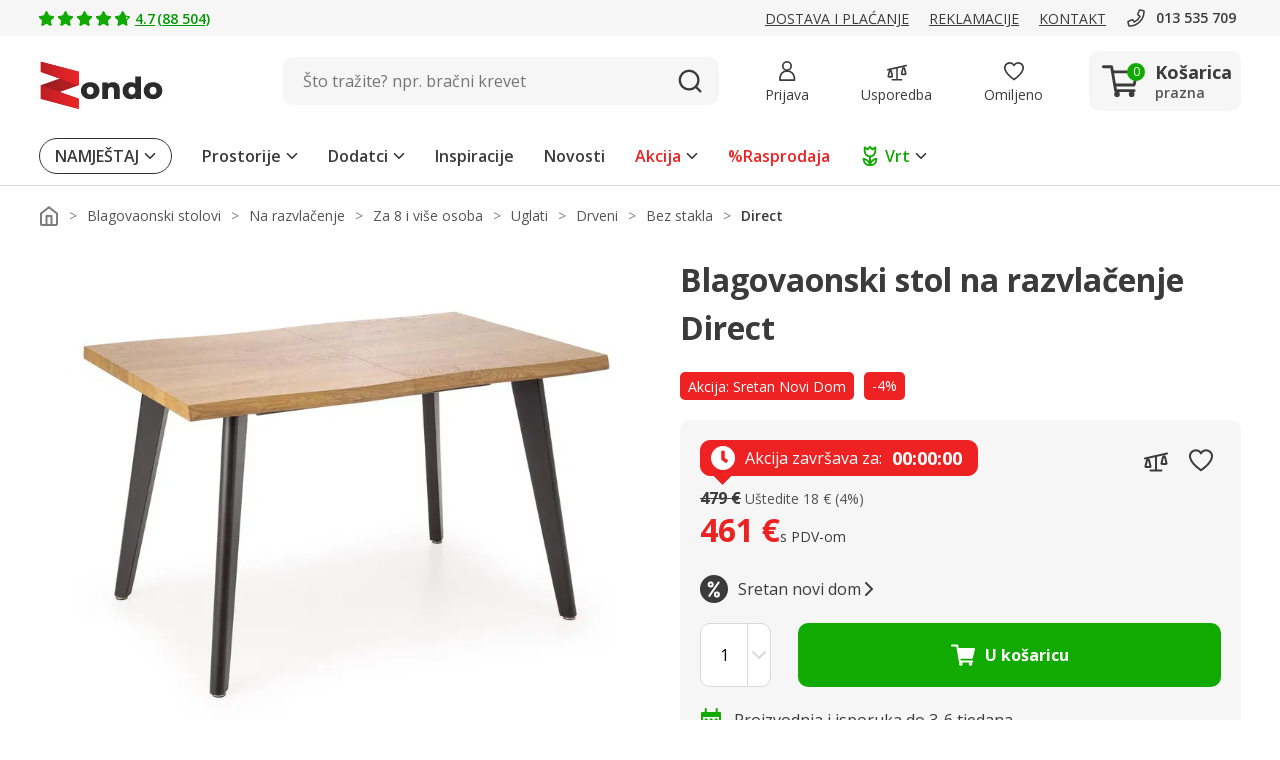

--- FILE ---
content_type: image/svg+xml
request_url: https://www.zondo.hr/assets/icon/icon-magnifier.svg
body_size: -27
content:
<svg xmlns="http://www.w3.org/2000/svg" width="20.333" height="20.332" viewBox="0 0 20.333 20.332">
  <g id="icon-magnifier" transform="translate(1.489 1.49)">
    <rect id="frame" width="20" height="20" transform="translate(-1.489 -1.49)" fill="none"/>
    <path id="Path" d="M10.914,19.828a8.914,8.914,0,1,1,8.914-8.914A8.924,8.924,0,0,1,10.914,19.828ZM10.914,4a6.914,6.914,0,1,0,6.914,6.914A6.922,6.922,0,0,0,10.914,4Z" transform="translate(-3 -3)" fill="#3b3b3b"/>
    <path id="Path-2" data-name="Path" d="M20.13,20.13l-3.48-3.48" transform="translate(-2.701 -2.703)" fill="none" stroke="#3b3b3b" stroke-linecap="round" stroke-linejoin="round" stroke-width="2"/>
  </g>
</svg>


--- FILE ---
content_type: image/svg+xml
request_url: https://www.zondo.hr/assets/icon/icon-arrow-right-black.svg
body_size: -37
content:
<svg xmlns="http://www.w3.org/2000/svg" width="16" height="16" viewBox="0 0 16 16">
  <g id="icon-arrow-right-black" transform="translate(127 -1110) rotate(90)">
    <rect id="frame" width="16" height="16" transform="translate(1110 111)" fill="none"/>
    <path id="arrow" d="M12,7.148a1,1,0,0,1-.716-.3L6,1.432.716,6.846A1,1,0,0,1-.7,6.863,1,1,0,0,1-.716,5.449l6-6.148A1,1,0,0,1,6-1a1,1,0,0,1,.716.3l6,6.148A1,1,0,0,1,12,7.148Z" transform="translate(1112 115.926)" fill="#3b3b3b"/>
  </g>
</svg>


--- FILE ---
content_type: image/svg+xml
request_url: https://www.zondo.hr/assets/icon/icon-awesome-clock-white.svg
body_size: -59
content:
<svg xmlns="http://www.w3.org/2000/svg" width="24" height="24" viewBox="0 0 24 24">
  <path id="Icon_awesome-clock" data-name="Icon awesome-clock" d="M12.562.563a12,12,0,1,0,12,12A12,12,0,0,0,12.562.563ZM15.325,17.5l-4.268-3.1a.584.584,0,0,1-.237-.469V5.788a.582.582,0,0,1,.581-.581h2.323a.582.582,0,0,1,.581.581v6.663l3.073,2.235a.58.58,0,0,1,.126.813l-1.365,1.877A.585.585,0,0,1,15.325,17.5Z" transform="translate(-0.563 -0.563)" fill="#fff"/>
</svg>


--- FILE ---
content_type: image/svg+xml
request_url: https://www.zondo.hr/assets/image/browser-opera.svg
body_size: 355
content:
<svg xmlns="http://www.w3.org/2000/svg" height="64" width="64"><defs><linearGradient id="A" spreadMethod="pad" gradientUnits="userSpaceOnUse" y2="50.062" x2="20.729" y1="10.01" x1="20.729"><stop offset="0" stop-color="#ff1b2d"/><stop offset=".3" stop-color="#ff1b2d"/><stop offset=".61" stop-color="#ff1b2d"/><stop offset="1" stop-color="#a70014"/></linearGradient><linearGradient id="B" spreadMethod="pad" gradientUnits="userSpaceOnUse" y2="47.795" x2="31.106" y1="12.371" x1="31.106"><stop offset="0" stop-color="#9c0000"/><stop offset=".7" stop-color="#ff4b4b"/><stop offset="1" stop-color="#ff4b4b"/></linearGradient></defs><g transform="matrix(1.548556 0 0 1.548556 -5.437124 -14.456671)"><path d="M24.173 9.336c-11.412 0-20.66 9.253-20.66 20.664a20.67 20.67 0 0 0 19.682 20.64c.33.016.654.025.983.025 5.293 0 10.116-2 13.772-5.26-2.422 1.608-5.256 2.53-8.282 2.53-4.922 0-9.327-2.443-12.292-6.292-2.286-2.694-3.767-6.683-3.866-11.157v-.975c.1-4.47 1.58-8.46 3.86-11.157 2.965-3.85 7.373-6.288 12.296-6.288 3.027 0 5.86.925 8.282 2.533-3.64-3.257-8.434-5.243-13.698-5.264h-.078z" fill="url(#A)"/><path d="M17.372 18.354c1.9-2.237 4.347-3.586 7.024-3.586C30.412 14.768 35.29 21.6 35.29 30s-4.877 15.232-10.894 15.232c-2.677 0-5.124-1.35-7.02-3.586 2.965 3.85 7.37 6.292 12.292 6.292 3.027 0 5.86-.925 8.282-2.53 4.227-3.787 6.888-9.286 6.888-15.41s-2.66-11.62-6.892-15.405c-2.422-1.608-5.25-2.53-8.278-2.53-4.922 0-9.327 2.443-12.292 6.292" fill="url(#B)"/></g></svg>